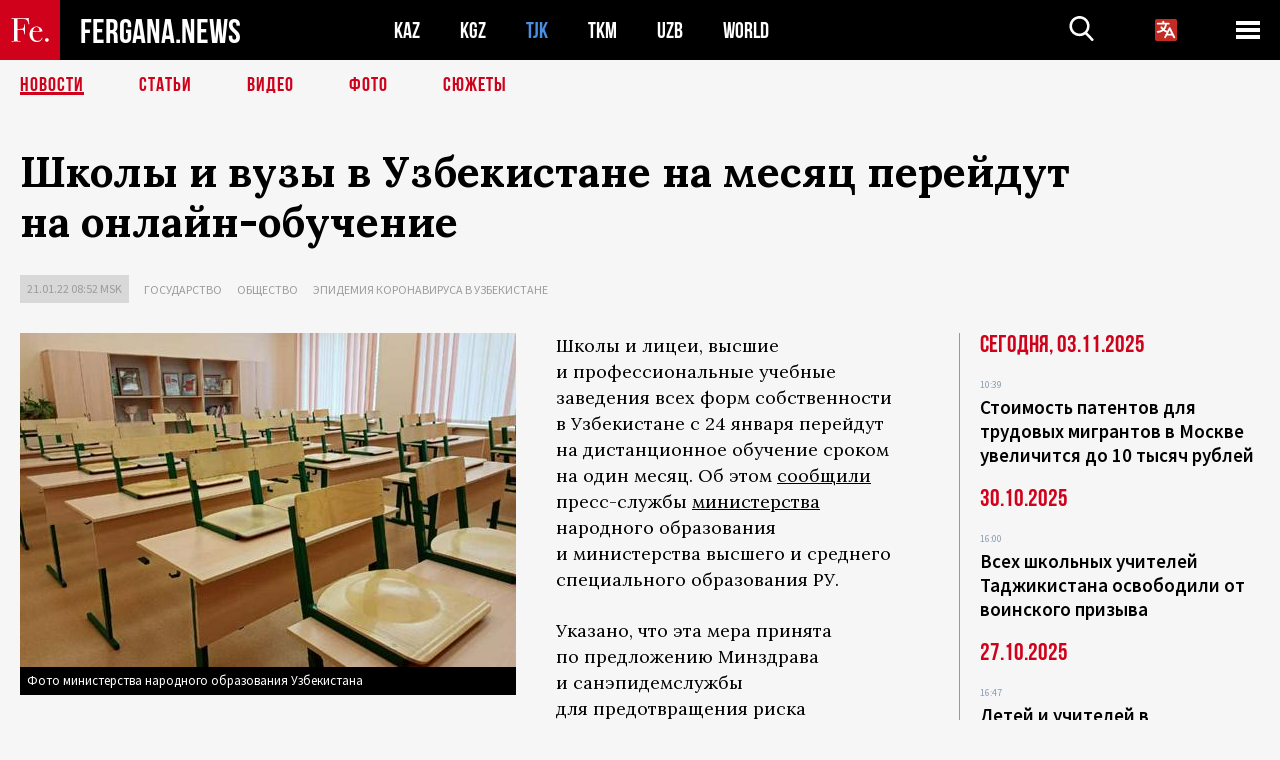

--- FILE ---
content_type: text/html; charset=utf-8
request_url: https://www.google.com/recaptcha/api2/aframe
body_size: 268
content:
<!DOCTYPE HTML><html><head><meta http-equiv="content-type" content="text/html; charset=UTF-8"></head><body><script nonce="HfJd51L1eMCNVYBJ3l-KYA">/** Anti-fraud and anti-abuse applications only. See google.com/recaptcha */ try{var clients={'sodar':'https://pagead2.googlesyndication.com/pagead/sodar?'};window.addEventListener("message",function(a){try{if(a.source===window.parent){var b=JSON.parse(a.data);var c=clients[b['id']];if(c){var d=document.createElement('img');d.src=c+b['params']+'&rc='+(localStorage.getItem("rc::a")?sessionStorage.getItem("rc::b"):"");window.document.body.appendChild(d);sessionStorage.setItem("rc::e",parseInt(sessionStorage.getItem("rc::e")||0)+1);localStorage.setItem("rc::h",'1762164722179');}}}catch(b){}});window.parent.postMessage("_grecaptcha_ready", "*");}catch(b){}</script></body></html>